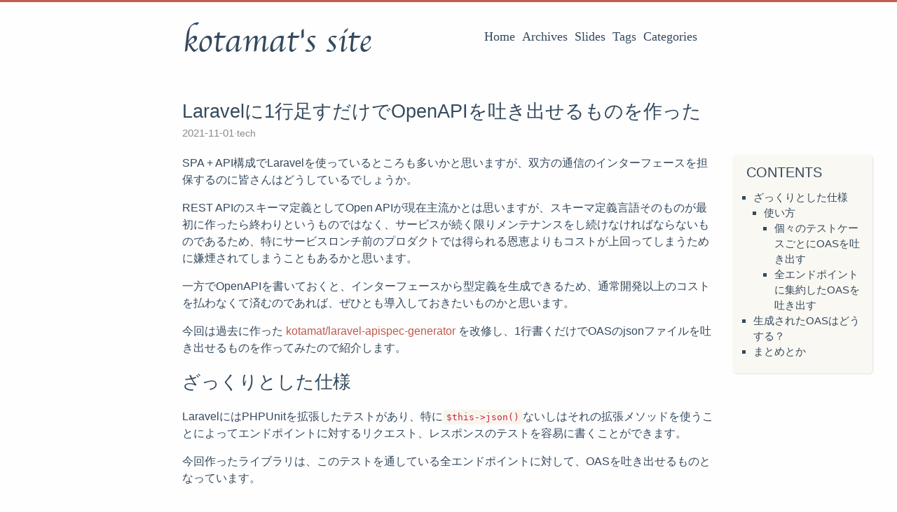

--- FILE ---
content_type: text/html; charset=utf-8
request_url: https://kotamat.com/post/laravel-apispec-generator-oas/
body_size: 4111
content:
<!DOCTYPE html><html lang="en"><head><meta charset="utf-8"><meta http-equiv="x-ua-compatible" content="IE=edge,chrome=1"><title>Laravelに1行足すだけでOpenAPIを吐き出せるものを作った - kotamat's site</title><meta name="renderer" content="webkit"><meta name="viewport" content="width=device-width,initial-scale=1,maximum-scale=1"><meta http-equiv="cache-control" content="no-transform"><meta http-equiv="cache-control" content="no-siteapp"><meta name="theme-color" content="#f8f5ec"><meta name="msapplication-navbutton-color" content="#f8f5ec"><meta name="apple-mobile-web-app-capable" content="yes"><meta name="apple-mobile-web-app-status-bar-style" content="#f8f5ec"><meta name="author" content="kotamat"><meta name="description" content="SPA + API構成でLaravelを使っているところも多いかと思いますが、双方の通信のインターフェースを担保するのに皆さんはどうしているでしょう"><meta name="keywords" content="kotamat,blog"><meta name="generator" content="Hugo 0.59.1 with theme even"><link rel="canonical" href="https://kotamat.com/post/laravel-apispec-generator-oas/"><link rel="apple-touch-icon" sizes="180x180" href="/apple-touch-icon.png"><link rel="icon" type="image/png" sizes="32x32" href="/favicon-32x32.png"><link rel="icon" type="image/png" sizes="16x16" href="/favicon-16x16.png"><link rel="manifest" href="/manifest.json"><link rel="mask-icon" href="/safari-pinned-tab.svg" color="#5bbad5"><link href="/dist/even.c2a46f00.min.css" rel="stylesheet"><link rel="stylesheet" href="https://cdn.jsdelivr.net/npm/@fancyapps/fancybox@3.1.20/dist/jquery.fancybox.min.css" integrity="sha256-7TyXnr2YU040zfSP+rEcz29ggW4j56/ujTPwjMzyqFY=" crossorigin="anonymous"><link rel="stylesheet" href="/css//global.css"><meta property="og:title" content="Laravelに1行足すだけでOpenAPIを吐き出せるものを作った"><meta property="og:description" content="SPA + API構成でLaravelを使っているところも多いかと思いますが、双方の通信のインターフェースを担保するのに皆さんはどうしているでしょう"><meta property="og:type" content="article"><meta property="og:url" content="https://kotamat.com/post/laravel-apispec-generator-oas/"><meta property="article:published_time" content="2021-11-01T01:14:41+09:00"><meta property="article:modified_time" content="2021-11-01T19:18:36+09:00"><meta itemprop="name" content="Laravelに1行足すだけでOpenAPIを吐き出せるものを作った"><meta itemprop="description" content="SPA + API構成でLaravelを使っているところも多いかと思いますが、双方の通信のインターフェースを担保するのに皆さんはどうしているでしょう"><meta itemprop="datePublished" content="2021-11-01T01:14:41+09:00"><meta itemprop="dateModified" content="2021-11-01T19:18:36+09:00"><meta itemprop="wordCount" content="1524"><meta itemprop="keywords" content="Laravel,OAS,"><meta name="twitter:card" content="summary"><meta name="twitter:title" content="Laravelに1行足すだけでOpenAPIを吐き出せるものを作った"><meta name="twitter:description" content="SPA + API構成でLaravelを使っているところも多いかと思いますが、双方の通信のインターフェースを担保するのに皆さんはどうしているでしょう"><!--[if lte IE 9]><![endif]--><!--[if lt IE 9]><![endif]--></head><body><div id="mobile-navbar" class="mobile-navbar"><div class="mobile-header-logo"><a href="/" class="logo">kotamat's site</a></div><div class="mobile-navbar-icon"><span></span><span></span><span></span></div></div><nav id="mobile-menu" class="mobile-menu slideout-menu slideout-menu-left"><ul class="mobile-menu-list"><a href="/"><li class="mobile-menu-item">Home</li></a><a href="/post/"><li class="mobile-menu-item">Archives</li></a><a href="/slide/"><li class="mobile-menu-item">Slides</li></a><a href="/tags/"><li class="mobile-menu-item">Tags</li></a><a href="/categories/"><li class="mobile-menu-item">Categories</li></a></ul></nav><div class="container slideout-panel slideout-panel-left" id="mobile-panel"><header id="header" class="header"><div class="logo-wrapper"><a href="/" class="logo">kotamat's site</a></div><nav class="site-navbar"><ul id="menu" class="menu"><li class="menu-item"><a class="menu-item-link" href="/">Home</a></li><li class="menu-item"><a class="menu-item-link" href="/post/">Archives</a></li><li class="menu-item"><a class="menu-item-link" href="/slide/">Slides</a></li><li class="menu-item"><a class="menu-item-link" href="/tags/">Tags</a></li><li class="menu-item"><a class="menu-item-link" href="/categories/">Categories</a></li></ul></nav></header><main id="main" class="main"><div class="content-wrapper"><div id="content" class="content"><article class="post"><header class="post-header"><h1 class="post-title">Laravelに1行足すだけでOpenAPIを吐き出せるものを作った</h1><div class="post-meta"><span class="post-time">2021-11-01</span><div class="post-category"><a href="/categories/tech/">tech</a></div></div></header><div class="post-toc" id="post-toc"><h2 class="post-toc-title">Contents</h2><div class="post-toc-content always-active"><nav id="TableOfContents"><ul><li><a href="#ざっくりとした仕様" class=" toc-link">ざっくりとした仕様</a><ul><li><a href="#使い方" class=" toc-link">使い方</a><ul><li><a href="#個々のテストケースごとにoasを吐き出す" class=" toc-link">個々のテストケースごとにOASを吐き出す</a></li><li><a href="#全エンドポイントに集約したoasを吐き出す" class=" toc-link">全エンドポイントに集約したOASを吐き出す</a></li></ul></li></ul></li><li><a href="#生成されたoasはどうする" class=" toc-link">生成されたOASはどうする？</a></li><li><a href="#まとめとか" class=" toc-link">まとめとか</a></li></ul></nav></div></div><div class="post-content"><p>SPA + API構成でLaravelを使っているところも多いかと思いますが、双方の通信のインターフェースを担保するのに皆さんはどうしているでしょうか。</p><p>REST APIのスキーマ定義としてOpen APIが現在主流かとは思いますが、スキーマ定義言語そのものが最初に作ったら終わりというものではなく、サービスが続く限りメンテナンスをし続けなければならないものであるため、特にサービスロンチ前のプロダクトでは得られる恩恵よりもコストが上回ってしまうために嫌煙されてしまうこともあるかと思います。</p><p>一方でOpenAPIを書いておくと、インターフェースから型定義を生成できるため、通常開発以上のコストを払わなくて済むのであれば、ぜひとも導入しておきたいものかと思います。</p><p>今回は過去に作った <a href="https://github.com/kotamat/laravel-apispec-generator">kotamat/laravel-apispec-generator</a> を改修し、1行書くだけでOASのjsonファイルを吐き出せるものを作ってみたので紹介します。</p><h1 id="ざっくりとした仕様"><a href="#ざっくりとした仕様" class="headerlink anchor"><i class="iconfont icon-link"></i></a>ざっくりとした仕様</h1><p>LaravelにはPHPUnitを拡張したテストがあり、特に<code>$this-&gt;json()</code>ないしはそれの拡張メソッドを使うことによってエンドポイントに対するリクエスト、レスポンスのテストを容易に書くことができます。</p><p>今回作ったライブラリは、このテストを通している全エンドポイントに対して、OASを吐き出せるものとなっています。</p><h2 id="使い方"><a href="#使い方" class="headerlink anchor"><i class="iconfont icon-link"></i></a>使い方</h2><h3 id="個々のテストケースごとにoasを吐き出す"><a href="#個々のテストケースごとにoasを吐き出す" class="headerlink anchor"><i class="iconfont icon-link"></i></a>個々のテストケースごとにOASを吐き出す</h3><p>当該パッケージをインストールし</p><div class="highlight"><div class="chroma language-bash"><table class="lntable"><tbody><tr><td class="lntd"><pre class="chroma"><code class="language-bash" data-lang="bash"><span class="lnt">1
</span></code></pre></td><td class="lntd"><pre class="chroma"><code class="language-bash" data-lang="bash">composer require --dev kotamat/laravel-apispec-generator</code></pre></td></tr></tbody></table></div></div><p>対象としたいクラスにて、下記のようにuseを差し込むだけです。</p><div class="highlight"><div class="chroma language-diff"><table class="lntable"><tbody><tr><td class="lntd"><pre class="chroma"><code class="language-diff" data-lang="diff"><span class="lnt">1
</span><span class="lnt">2
</span><span class="lnt">3
</span><span class="lnt">4
</span><span class="lnt">5
</span></code></pre></td><td class="lntd"><pre class="chroma"><code class="language-diff" data-lang="diff">class SomeTestCase extends TestCase
{
<span class="gi">+    use ApiSpec\ApiSpecOutput\ApiSpecOutput;
</span><span class="gi"></span>    //...
}
</code></pre></td></tr></tbody></table></div></div><p>その後、テストを実行すると <code>storage/app</code> 配下に各エンドポイントのOAS定義ファイルがjson形式で出力されます。
(例えば <a href="http://example.com/api/hoge/fuga">http://example.com/api/hoge/fuga</a> へのGETリクエストで200が帰ってくるテストであれば、<code>storage/app/api/hoge/fuga/GET.200.json</code> が書き出されます )</p><h3 id="全エンドポイントに集約したoasを吐き出す"><a href="#全エンドポイントに集約したoasを吐き出す" class="headerlink anchor"><i class="iconfont icon-link"></i></a>全エンドポイントに集約したOASを吐き出す</h3><p>吐き出されるものはあくまでそのテストで使用したエンドポイントのOASのみです。OASを使いたいケースは全エンドポイントに対してのOASがほしい事が多いと思うので、今回はartisanコマンドにて、一つのjsonファイルに集約する処理も追加しました。</p><p>集約する場合は</p><div class="highlight"><div class="chroma language-bash"><table class="lntable"><tbody><tr><td class="lntd"><pre class="chroma"><code class="language-bash" data-lang="bash"><span class="lnt">1
</span></code></pre></td><td class="lntd"><pre class="chroma"><code class="language-bash" data-lang="bash">php artisan apispec:aggregate</code></pre></td></tr></tbody></table></div></div><p>を実行すると、上記で生成したjsonファイルを読み込み <code>storage/app/all.json</code> にOASを吐き出します。</p><p>集約する際は、リクエストURI、HTTPメソッド、レスポンスのステータスコードごとにユニークなものを集計します。もし同じリクエストURI、HTTPメソッド、レスポンスのステータスコードのテストがある場合は、あとから実行されたもので上書きされます。</p><p>(今後は <code>anyOf</code> とかを使って複数のリクエストボディ、レスポンスボディで使えるようにしたいとは思っているが、codegen側で不具合があり、適切な型定義が吐き出せなかった。)</p><h1 id="生成されたoasはどうする"><a href="#生成されたoasはどうする" class="headerlink anchor"><i class="iconfont icon-link"></i></a>生成されたOASはどうする？</h1><p>jsonの中身を<a href="https://editor.swagger.io/">SwaggerEditor</a>にコピペしてみるのもいいし、下記コマンドをLaravelのルートディレクトリで実行してみてTypeScriptの型定義をだしてみるのもいいかなと思います。</p><div class="highlight"><div class="chroma language-bash"><table class="lntable"><tbody><tr><td class="lntd"><pre class="chroma"><code class="language-bash" data-lang="bash"><span class="lnt">1
</span><span class="lnt">2
</span><span class="lnt">3
</span></code></pre></td><td class="lntd"><pre class="chroma"><code class="language-bash" data-lang="bash"><span class="nv">target</span><span class="o">=</span>storage/app/all.json

docker run --rm -v <span class="s2">"</span><span class="si">${</span><span class="nv">PWD</span><span class="si">}</span><span class="s2">:/local"</span> openapitools/openapi-generator-cli generate -i /local/<span class="si">${</span><span class="nv">target</span><span class="si">}</span> -g typescript-fetch -o /local/dist</code></pre></td></tr></tbody></table></div></div><h1 id="まとめとか"><a href="#まとめとか" class="headerlink anchor"><i class="iconfont icon-link"></i></a>まとめとか</h1><p>今回はLaravelのフィーチャーテストからOASを吐き出すパッケージに関して紹介させてもらいました。
このパッケージを使えば追加メンテ工数ほぼゼロでOASの運用ができるようになるかと思います。興味あればぜひ使ってみてください。</p><p>正直8時間くらいで作ったものというのもあり、現状まだ全仕様を網羅しているわけではないため、もしかしたらエラー出ちゃうところもあるかもしれないです。修正したほうがいいところあれば気軽にPR出してもらえると嬉しいです。</p></div><div class="post-copyright"><p class="copyright-item"><span class="item-title">Author</span>
<span class="item-content">kotamat</span></p><p class="copyright-item"><span class="item-title">LastMod</span>
<span class="item-content">2021-11-01
<a href="/commit/29d77caebaf35d9b3807be1d5178582a3280d5f4" title="fix typo">(29d77ca)</a></span></p></div><footer class="post-footer"><div class="post-tags"><a href="/tags/laravel/">Laravel</a>
<a href="/tags/oas/">OAS</a></div><nav class="post-nav"><a class="prev" href="/post/laravel-apispec-generator%E3%81%AE%E4%BD%BF%E3%81%84%E6%96%B9/"><i class="iconfont icon-left"></i><span class="prev-text nav-default">Laravel APISpec Generatorの使い方</span>
<span class="prev-text nav-mobile">Prev</span></a>
<a class="next" href="/post/ec36414b696c12/"><span class="next-text nav-default">Nuxt3のuseFetchの型定義を探索してみたら結構面白かった話</span>
<span class="next-text nav-mobile">Next</span>
<i class="iconfont icon-right"></i></a></nav></footer></article></div></div></main><footer id="footer" class="footer"><div class="social-links"><a href="https://twitter.com/kotamats" class="iconfont icon-twitter" title="twitter"></a><a href="https://www.facebook.com/kotamat" class="iconfont icon-facebook" title="facebook"></a><a href="https://www.linkedin.com/in/kotamat/" class="iconfont icon-linkedin" title="linkedin"></a><a href="https://github.com/kotamat" class="iconfont icon-github" title="github"></a><a href="https://kotamat.com/index.xml" type="application/rss+xml" class="iconfont icon-rss" title="rss"></a></div><div class="copyright"><span class="power-by">Powered by <a class="hexo-link" href="https://gohugo.io">Hugo</a></span>
<span class="division">|</span>
<span class="theme-info">Theme -
<a class="theme-link" href="https://github.com/olOwOlo/hugo-theme-even">Even</a></span>
<span class="copyright-year">©
2019 -
2021
<span class="heart"><i class="iconfont icon-heart"></i></span><span class="author">kotamat</span></span></div></footer><div class="back-to-top" id="back-to-top"><i class="iconfont icon-up"></i></div></div></body></html>

--- FILE ---
content_type: text/css; charset=UTF-8
request_url: https://kotamat.com/dist/even.c2a46f00.min.css
body_size: 6769
content:
@font-face{font-family:Chancery;src:url(src/fonts/chancery/apple-chancery-webfont.eot);src:local("Apple Chancery"),url(src/fonts/chancery/apple-chancery-webfont.eot?#iefix) format("embedded-opentype"),url(src/fonts/chancery/apple-chancery-webfont.woff2) format("woff2"),url(src/fonts/chancery/apple-chancery-webfont.woff) format("woff"),url(src/fonts/chancery/apple-chancery-webfont.ttf) format("truetype"),url(src/fonts/chancery/apple-chancery-webfont.svg#apple-chancery) format("svg");font-weight:lighter;font-style:normal}

/*! normalize.css v3.0.2 | MIT License | git.io/normalize */html{font-family:sans-serif;-ms-text-size-adjust:100%;-webkit-text-size-adjust:100%}article,aside,details,figcaption,figure,footer,header,hgroup,main,menu,nav,section,summary{display:block}audio,canvas,progress,video{display:inline-block;vertical-align:baseline}audio:not([controls]){display:none;height:0}[hidden],template{display:none}a{background-color:transparent}a:active,a:hover{outline:0}abbr[title]{border-bottom:1px dotted}b,strong{font-weight:700}dfn{font-style:italic}h1{font-size:2em;margin:.67em 0}mark{background:#ff0;color:#000}small{font-size:80%}sub,sup{font-size:75%;line-height:0;position:relative;vertical-align:baseline}sup{top:-.5em}sub{bottom:-.25em}img{border:0}svg:not(:root){overflow:hidden}figure{margin:1em 40px}hr{-webkit-box-sizing:content-box;box-sizing:content-box;height:0}pre{overflow:auto}code,kbd,pre,samp{font-family:monospace,monospace;font-size:1em}button,input,optgroup,select,textarea{color:inherit;font:inherit;margin:0}button{overflow:visible}button,select{text-transform:none}button,html input[type=button],input[type=reset],input[type=submit]{-webkit-appearance:button;cursor:pointer}button[disabled],html input[disabled]{cursor:default}button::-moz-focus-inner,input::-moz-focus-inner{border:0;padding:0}input{line-height:normal}input[type=checkbox],input[type=radio]{-webkit-box-sizing:border-box;box-sizing:border-box;padding:0}input[type=number]::-webkit-inner-spin-button,input[type=number]::-webkit-outer-spin-button{height:auto}input[type=search]{-webkit-appearance:textfield;-webkit-box-sizing:content-box;box-sizing:content-box}input[type=search]::-webkit-search-cancel-button,input[type=search]::-webkit-search-decoration{-webkit-appearance:none}fieldset{border:1px solid silver;margin:0 2px;padding:.35em .625em .75em}legend{border:0;padding:0}textarea{overflow:auto}optgroup{font-weight:700}table{border-collapse:collapse;border-spacing:0}td,th{padding:0}html{font-size:16px;-webkit-box-sizing:border-box;box-sizing:border-box}body{padding:0;margin:0;font-family:Source Sans Pro,Helvetica Neue,Arial,sans-serif;font-weight:400;-webkit-font-smoothing:antialiased;-moz-osx-font-smoothing:grayscale;line-height:1.5;color:#34495e;background:#fefefe;scroll-behavior:smooth;border-top:3px solid #c05b4d}@media screen and (max-width:800px){body{border-top:0}}::-moz-selection{background:#c05b4d;color:#fff}::selection{background:#c05b4d;color:#fff}img{max-width:100%;height:auto;display:inline-block;vertical-align:middle}a{color:#34495e;text-decoration:none}h1{font-size:26px}h1,h2{font-family:Athelas,STHeiti,Microsoft Yahei,serif}h2{font-size:24px}h3{font-size:20px}h3,h4{font-family:Athelas,STHeiti,Microsoft Yahei,serif}h4{font-size:16px}h5,h6{font-size:14px;font-family:Athelas,STHeiti,Microsoft Yahei,serif}.container{margin:0 auto;width:800px}@media screen and (max-width:800px){.container{width:100%;-webkit-box-shadow:-1px -5px 5px #cacaca;box-shadow:-1px -5px 5px #cacaca}}.content-wrapper{padding:0 20px}.video-container{position:relative;padding-bottom:56.25%;padding-top:25px;height:0}.video-container iframe{position:absolute;top:0;left:0;width:100%;height:100%}@font-face{font-family:iconfont;src:url(src/fonts/iconfont/iconfont.eot?hash=02d35c6);src:url(src/fonts/iconfont/iconfont.eot?hash=02d35c6#iefix) format("embedded-opentype"),url(src/fonts/iconfont/iconfont.woff?hash=07e77b7) format("woff"),url(src/fonts/iconfont/iconfont.ttf?hash=eff61c2) format("truetype"),url(src/fonts/iconfont/iconfont.svg?hash=fca7b43#iconfont) format("svg")}.iconfont,.post .post-content .admonition .admonition-title:before,.post .post-content details.admonition summary:after{font-family:iconfont!important;speak:none;font-style:normal;font-weight:400;font-variant:normal;text-transform:none;line-height:1;-webkit-text-stroke-width:.2px;cursor:pointer;letter-spacing:0;-webkit-font-feature-settings:"liga";font-feature-settings:"liga";-webkit-font-variant-ligatures:discretionary-ligatures;font-variant-ligatures:discretionary-ligatures;-webkit-font-smoothing:antialiased;-moz-osx-font-smoothing:grayscale}.icon-bilibili:before{content:"\E900";font-size:.9em;position:relative;top:-4px}.icon-instagram:before{font-size:.95em;content:"\E611";position:relative;top:1px}.icon-douban:before{content:"\E610";position:relative;top:2px}.icon-tumblr:before{content:"\E69F";font-size:.85em;position:relative;top:-2px}.icon-linkedin:before{content:"\E60D";position:relative;top:-2px}.icon-twitter:before{content:"\E600"}.icon-weibo:before{content:"\E602";position:relative;top:2px}.icon-stack-overflow:before{content:"\E902";font-size:.85em;position:relative;top:-4px}.icon-email:before{content:"\E605";position:relative;top:-2px}.icon-facebook:before{content:"\E601";font-size:.95em;position:relative;top:-2px}.icon-gitlab:before{content:"\E901";font-size:.9em;position:relative;top:-4px}.icon-github:before{content:"\E606";position:relative;top:-1px}.icon-rss:before{content:"\E604"}.icon-google:before{content:"\E609";position:relative;top:2px}.icon-zhihu:before{content:"\E607";font-size:.9em}.icon-pocket:before{content:"\E856";position:relative;top:2px}.icon-heart:before{content:"\E608"}.icon-right:before{content:"\E60A"}.icon-left:before{content:"\E60B"}.icon-up:before{content:"\E60C"}.icon-close:before{content:"\E60F"}.icon-link:before{content:"\E909"}.header{padding:20px}.header:after,.header:before{content:" ";display:table}.header:after{clear:both}.header .logo-wrapper{float:left}.header .logo-wrapper .logo{font-size:48px;font-family:Chancery,cursive,LiSu,sans-serif}@media screen and (max-width:800px){.header .logo-wrapper{display:none}}.header .site-navbar{float:right}.header .site-navbar .menu{display:inline-block;position:relative;padding-left:0;padding-right:25px;font-family:Athelas,STHeiti,Microsoft Yahei,serif}.header .site-navbar .menu .menu-item{display:inline-block;vertical-align:middle;-webkit-transform:translateZ(0);transform:translateZ(0);-webkit-backface-visibility:hidden;backface-visibility:hidden;-webkit-box-shadow:0 0 1px transparent;box-shadow:0 0 1px transparent;position:relative;overflow:hidden}.header .site-navbar .menu .menu-item+.menu-item{margin-left:10px}.header .site-navbar .menu .menu-item:before{content:"";position:absolute;z-index:-1;height:2px;bottom:0;left:51%;right:51%;background:#c05b4d;-webkit-transition-duration:.2s;transition-duration:.2s;-webkit-transition-property:right,left;transition-property:right,left;-webkit-transition-timing-function:ease-out;transition-timing-function:ease-out}.header .site-navbar .menu .menu-item.active:before,.header .site-navbar .menu .menu-item:active:before,.header .site-navbar .menu .menu-item:focus:before,.header .site-navbar .menu .menu-item:hover:before{right:0;left:0}.header .site-navbar .menu .menu-item-link{font-size:18px}@media screen and (max-width:800px){.header .site-navbar{display:none}}@media screen and (max-width:800px){.header{padding:50px 0 0;text-align:center}}.posts{margin-bottom:20px;border-bottom:1px solid #e6e6e6}.post{padding:1.5em 0}.post+.post{border-top:1px solid #e6e6e6}.post .post-header{margin-bottom:20px}.post .post-header .post-title{margin:0;font-size:27px;font-weight:400;font-family:Athelas,STHeiti,Microsoft Yahei,serif}.post .post-header .post-link{display:inline-block;vertical-align:middle;-webkit-transform:translateZ(0);transform:translateZ(0);-webkit-backface-visibility:hidden;backface-visibility:hidden;-webkit-box-shadow:0 0 1px transparent;box-shadow:0 0 1px transparent;position:relative;overflow:hidden}.post .post-header .post-link:before{content:"";position:absolute;z-index:-1;height:2px;bottom:0;left:51%;right:51%;background:#c05b4d;-webkit-transition-duration:.2s;transition-duration:.2s;-webkit-transition-property:right,left;transition-property:right,left;-webkit-transition-timing-function:ease-out;transition-timing-function:ease-out}.post .post-header .post-link.active:before,.post .post-header .post-link:active:before,.post .post-header .post-link:focus:before,.post .post-header .post-link:hover:before{right:0;left:0}.post .post-header .post-meta{font-size:14px;color:#8a8a8a}.post .post-header .post-meta .post-time{font-size:15px}.post .post-header .post-meta .post-category{display:inline}.post .post-header .post-meta .post-category a{color:inherit}.post .post-header .post-meta .post-category a:before{content:"\B7"}.post .post-header .post-meta .post-category a:hover{color:#c05b4d}.post .post-header .post-meta .more-meta:before{content:"\B7"}.post .post-toc{position:absolute;width:200px;margin-left:785px;padding:10px;font-family:Athelas,STHeiti,Microsoft Yahei,serif;border-radius:5px;background:rgba(248,245,236,.6);-webkit-box-shadow:1px 1px 2px rgba(0,0,0,.125);box-shadow:1px 1px 2px rgba(0,0,0,.125);word-wrap:break-word;-webkit-box-sizing:border-box;box-sizing:border-box}.post .post-toc .post-toc-title{margin:0 10px;font-size:20px;font-weight:400;text-transform:uppercase}.post .post-toc .post-toc-content{font-size:15px}.post .post-toc .post-toc-content.always-active ul{display:block}.post .post-toc .post-toc-content>nav>ul{margin:10px 0}.post .post-toc .post-toc-content ul{padding-left:20px;list-style:square}.post .post-toc .post-toc-content ul ul{padding-left:15px;display:none}.post .post-toc .post-toc-content ul .has-active>ul{display:block}.post .post-toc .post-toc-content .toc-link.active{color:#c05b4d}@media screen and (max-width:1185px){.post .post-toc{display:none}}.post .post-content{word-wrap:break-word}.post .post-content h1{font-weight:400;font-family:Athelas,STHeiti,Microsoft Yahei,serif}.post .post-content h1 .anchor{float:left;line-height:1;margin-left:-20px;padding-right:4px}.post .post-content h1 .anchor:hover{border-bottom:initial}.post .post-content h1 .anchor .icon-link{visibility:hidden;font-size:16px}.post .post-content h1 .anchor .icon-link:before{vertical-align:middle}.post .post-content h1:hover .icon-link{visibility:visible}.post .post-content h2{font-weight:400;font-family:Athelas,STHeiti,Microsoft Yahei,serif}.post .post-content h2 .anchor{float:left;line-height:1;margin-left:-20px;padding-right:4px}.post .post-content h2 .anchor:hover{border-bottom:initial}.post .post-content h2 .anchor .icon-link{visibility:hidden;font-size:16px}.post .post-content h2 .anchor .icon-link:before{vertical-align:middle}.post .post-content h2:hover .icon-link{visibility:visible}.post .post-content h3{font-weight:400;font-family:Athelas,STHeiti,Microsoft Yahei,serif}.post .post-content h3 .anchor{float:left;line-height:1;margin-left:-20px;padding-right:4px}.post .post-content h3 .anchor:hover{border-bottom:initial}.post .post-content h3 .anchor .icon-link{visibility:hidden;font-size:16px}.post .post-content h3 .anchor .icon-link:before{vertical-align:middle}.post .post-content h3:hover .icon-link{visibility:visible}.post .post-content h4{font-weight:400;font-family:Athelas,STHeiti,Microsoft Yahei,serif}.post .post-content h4 .anchor{float:left;line-height:1;margin-left:-20px;padding-right:4px}.post .post-content h4 .anchor:hover{border-bottom:initial}.post .post-content h4 .anchor .icon-link{visibility:hidden;font-size:16px}.post .post-content h4 .anchor .icon-link:before{vertical-align:middle}.post .post-content h4:hover .icon-link{visibility:visible}.post .post-content h5{font-weight:400;font-family:Athelas,STHeiti,Microsoft Yahei,serif}.post .post-content h5 .anchor{float:left;line-height:1;margin-left:-20px;padding-right:4px}.post .post-content h5 .anchor:hover{border-bottom:initial}.post .post-content h5 .anchor .icon-link{visibility:hidden;font-size:16px}.post .post-content h5 .anchor .icon-link:before{vertical-align:middle}.post .post-content h5:hover .icon-link{visibility:visible}.post .post-content h6{font-weight:400;font-family:Athelas,STHeiti,Microsoft Yahei,serif}.post .post-content h6 .anchor{float:left;line-height:1;margin-left:-20px;padding-right:4px}.post .post-content h6 .anchor:hover{border-bottom:initial}.post .post-content h6 .anchor .icon-link{visibility:hidden;font-size:16px}.post .post-content h6 .anchor .icon-link:before{vertical-align:middle}.post .post-content h6:hover .icon-link{visibility:visible}.post .post-content a{color:#c05b4d;word-break:break-all}.post .post-content a:hover{border-bottom:1px solid #c05b4d}.post .post-content a.fancybox{border:0}.post .post-content blockquote{margin:2em 0;padding:10px 20px;position:relative;color:rgba(52,73,94,.8);background-color:rgba(192,91,77,.05);border-left:3px solid rgba(192,91,77,.3);-webkit-box-shadow:1px 1px 2px rgba(0,0,0,.125);box-shadow:1px 1px 2px rgba(0,0,0,.125)}.post .post-content blockquote p{margin:0}.post .post-content img{display:inline-block;max-width:100%}.post .post-content .table-wrapper{overflow-x:auto}.post .post-content .table-wrapper>table{max-width:100%;margin:10px 0;border-spacing:0;-webkit-box-shadow:2px 2px 3px rgba(0,0,0,.125);box-shadow:2px 2px 3px rgba(0,0,0,.125)}.post .post-content .table-wrapper>table thead{background:#f8f5ec}.post .post-content .table-wrapper>table td,.post .post-content .table-wrapper>table th{padding:5px 15px;border:1px double #f4efe1}.post .post-content .table-wrapper>table tr:hover{background-color:#f8f5ec}.post .post-content code,.post .post-content pre{padding:7px;font-size:13px;font-family:Consolas,Monaco,Menlo,monospace;background:#f8f5ec}.post .post-content code{padding:3px 5px;border-radius:4px;color:#c7254e}.post .post-content figure.highlight{margin:1em 0;border-radius:5px;overflow-x:auto;-webkit-box-shadow:1px 1px 2px rgba(0,0,0,.125);box-shadow:1px 1px 2px rgba(0,0,0,.125);position:relative}.post .post-content figure.highlight table{position:relative}.post .post-content figure.highlight table:after{position:absolute;top:0;right:0;left:0;padding:2px 7px;font-size:13px;font-weight:700;color:#b1b1b1;background:#f4efe1;content:"Code"}.post .post-content figure.highlight.language-bash>table:after{content:"Bash"}.post .post-content figure.highlight.language-c>table:after{content:"C"}.post .post-content figure.highlight.language-cs>table:after{content:"C#"}.post .post-content figure.highlight.language-cpp>table:after{content:"C++"}.post .post-content figure.highlight.language-css>table:after{content:"CSS"}.post .post-content figure.highlight.language-coffeescript>table:after{content:"CoffeeScript"}.post .post-content figure.highlight.language-html>table:after{content:"HTML"}.post .post-content figure.highlight.language-xml>table:after{content:"XML"}.post .post-content figure.highlight.language-http>table:after{content:"HTTP"}.post .post-content figure.highlight.language-json>table:after{content:"JSON"}.post .post-content figure.highlight.language-java>table:after{content:"Java"}.post .post-content figure.highlight.language-javascript>table:after,.post .post-content figure.highlight.language-js>table:after{content:"JavaScript"}.post .post-content figure.highlight.language-makefile>table:after{content:"Makefile"}.post .post-content figure.highlight.language-markdown>table:after{content:"Markdown"}.post .post-content figure.highlight.language-objectivec>table:after{content:"Objective-C"}.post .post-content figure.highlight.language-php>table:after{content:"PHP"}.post .post-content figure.highlight.language-perl>table:after{content:"Perl"}.post .post-content figure.highlight.language-python>table:after{content:"Python"}.post .post-content figure.highlight.language-ruby>table:after{content:"Ruby"}.post .post-content figure.highlight.language-sql>table:after{content:"SQL"}.post .post-content figure.highlight.language-shell>table:after{content:"Shell"}.post .post-content figure.highlight.language-erlang>table:after{content:"Erlang"}.post .post-content figure.highlight.language-go>table:after{content:"Go"}.post .post-content figure.highlight.language-go-html-template>table:after{content:"Go HTML Template"}.post .post-content figure.highlight.language-groovy>table:after{content:"Groovy"}.post .post-content figure.highlight.language-haskell>table:after{content:"Haskell"}.post .post-content figure.highlight.language-kotlin>table:after{content:"Kotlin"}.post .post-content figure.highlight.language-clojure>table:after{content:"Clojure"}.post .post-content figure.highlight.language-less>table:after{content:"Less"}.post .post-content figure.highlight.language-lisp>table:after{content:"Lisp"}.post .post-content figure.highlight.language-lua>table:after{content:"Lua"}.post .post-content figure.highlight.language-matlab>table:after{content:"Matlab"}.post .post-content figure.highlight.language-rust>table:after{content:"Rust"}.post .post-content figure.highlight.language-scss>table:after{content:"Scss"}.post .post-content figure.highlight.language-scala>table:after{content:"Scala"}.post .post-content figure.highlight.language-swift>table:after{content:"Swift"}.post .post-content figure.highlight.language-typescript>table:after{content:"TypeScript"}.post .post-content figure.highlight.language-yaml>table:after,.post .post-content figure.highlight.language-yml>table:after{content:"YAML"}.post .post-content figure.highlight.language-toml>table:after{content:"TOML"}.post .post-content figure.highlight .code pre{margin:0;padding:30px 10px 10px}.post .post-content figure.highlight .gutter{width:10px;color:#cacaca}.post .post-content figure.highlight .gutter pre{margin:0;padding:30px 7px 10px}.post .post-content figure.highlight .line{height:20px}.post .post-content figure.highlight table,.post .post-content figure.highlight td,.post .post-content figure.highlight tr{margin:0;padding:0;width:100%;border-collapse:collapse}.post .post-content figure.highlight .code .hljs-comment,.post .post-content figure.highlight .code .hljs-quote{color:#93a1a1}.post .post-content figure.highlight .code .hljs-addition,.post .post-content figure.highlight .code .hljs-keyword,.post .post-content figure.highlight .code .hljs-selector-tag{color:#859900}.post .post-content figure.highlight .code .hljs-doctag,.post .post-content figure.highlight .code .hljs-literal,.post .post-content figure.highlight .code .hljs-meta .hljs-meta-string,.post .post-content figure.highlight .code .hljs-number,.post .post-content figure.highlight .code .hljs-regexp,.post .post-content figure.highlight .code .hljs-string{color:#2aa198}.post .post-content figure.highlight .code .hljs-name,.post .post-content figure.highlight .code .hljs-section,.post .post-content figure.highlight .code .hljs-selector-class,.post .post-content figure.highlight .code .hljs-selector-id,.post .post-content figure.highlight .code .hljs-title{color:#268bd2}.post .post-content figure.highlight .code .hljs-attr,.post .post-content figure.highlight .code .hljs-attribute,.post .post-content figure.highlight .code .hljs-class .hljs-title,.post .post-content figure.highlight .code .hljs-template-variable,.post .post-content figure.highlight .code .hljs-type,.post .post-content figure.highlight .code .hljs-variable{color:#b58900}.post .post-content figure.highlight .code .hljs-bullet,.post .post-content figure.highlight .code .hljs-link,.post .post-content figure.highlight .code .hljs-meta,.post .post-content figure.highlight .code .hljs-meta .hljs-keyword,.post .post-content figure.highlight .code .hljs-selector-attr,.post .post-content figure.highlight .code .hljs-selector-pseudo,.post .post-content figure.highlight .code .hljs-subst,.post .post-content figure.highlight .code .hljs-symbol{color:#cb4b16}.post .post-content figure.highlight .code .hljs-built_in,.post .post-content figure.highlight .code .hljs-deletion{color:#dc322f}.post .post-content figure.highlight .code .hljs-formula{background:#eee8d5}.post .post-content figure.highlight .code .hljs-emphasis{font-style:italic}.post .post-content figure.highlight .code .hljs-strong{font-weight:700}.post .post-content .highlight>.chroma{margin:1em 0;border-radius:5px;overflow-x:auto;-webkit-box-shadow:1px 1px 2px rgba(0,0,0,.125);box-shadow:1px 1px 2px rgba(0,0,0,.125);position:relative;background:#f8f5ec}.post .post-content .highlight>.chroma code{padding:0}.post .post-content .highlight>.chroma table{position:relative}.post .post-content .highlight>.chroma table:after{position:absolute;top:0;right:0;left:0;padding:2px 7px;font-size:13px;font-weight:700;color:#b1b1b1;background:#f4efe1;content:"Code"}.post .post-content .highlight>.chroma.language-bash>table:after{content:"Bash"}.post .post-content .highlight>.chroma.language-c>table:after{content:"C"}.post .post-content .highlight>.chroma.language-cs>table:after{content:"C#"}.post .post-content .highlight>.chroma.language-cpp>table:after{content:"C++"}.post .post-content .highlight>.chroma.language-css>table:after{content:"CSS"}.post .post-content .highlight>.chroma.language-coffeescript>table:after{content:"CoffeeScript"}.post .post-content .highlight>.chroma.language-html>table:after{content:"HTML"}.post .post-content .highlight>.chroma.language-xml>table:after{content:"XML"}.post .post-content .highlight>.chroma.language-http>table:after{content:"HTTP"}.post .post-content .highlight>.chroma.language-json>table:after{content:"JSON"}.post .post-content .highlight>.chroma.language-java>table:after{content:"Java"}.post .post-content .highlight>.chroma.language-javascript>table:after,.post .post-content .highlight>.chroma.language-js>table:after{content:"JavaScript"}.post .post-content .highlight>.chroma.language-makefile>table:after{content:"Makefile"}.post .post-content .highlight>.chroma.language-markdown>table:after{content:"Markdown"}.post .post-content .highlight>.chroma.language-objectivec>table:after{content:"Objective-C"}.post .post-content .highlight>.chroma.language-php>table:after{content:"PHP"}.post .post-content .highlight>.chroma.language-perl>table:after{content:"Perl"}.post .post-content .highlight>.chroma.language-python>table:after{content:"Python"}.post .post-content .highlight>.chroma.language-ruby>table:after{content:"Ruby"}.post .post-content .highlight>.chroma.language-sql>table:after{content:"SQL"}.post .post-content .highlight>.chroma.language-shell>table:after{content:"Shell"}.post .post-content .highlight>.chroma.language-erlang>table:after{content:"Erlang"}.post .post-content .highlight>.chroma.language-go>table:after{content:"Go"}.post .post-content .highlight>.chroma.language-go-html-template>table:after{content:"Go HTML Template"}.post .post-content .highlight>.chroma.language-groovy>table:after{content:"Groovy"}.post .post-content .highlight>.chroma.language-haskell>table:after{content:"Haskell"}.post .post-content .highlight>.chroma.language-kotlin>table:after{content:"Kotlin"}.post .post-content .highlight>.chroma.language-clojure>table:after{content:"Clojure"}.post .post-content .highlight>.chroma.language-less>table:after{content:"Less"}.post .post-content .highlight>.chroma.language-lisp>table:after{content:"Lisp"}.post .post-content .highlight>.chroma.language-lua>table:after{content:"Lua"}.post .post-content .highlight>.chroma.language-matlab>table:after{content:"Matlab"}.post .post-content .highlight>.chroma.language-rust>table:after{content:"Rust"}.post .post-content .highlight>.chroma.language-scss>table:after{content:"Scss"}.post .post-content .highlight>.chroma.language-scala>table:after{content:"Scala"}.post .post-content .highlight>.chroma.language-swift>table:after{content:"Swift"}.post .post-content .highlight>.chroma.language-typescript>table:after{content:"TypeScript"}.post .post-content .highlight>.chroma.language-yaml>table:after,.post .post-content .highlight>.chroma.language-yml>table:after{content:"YAML"}.post .post-content .highlight>.chroma.language-toml>table:after{content:"TOML"}.post .post-content .highlight>.chroma .lntd{line-height:20px}.post .post-content .highlight>.chroma .lntd:first-child{width:10px}.post .post-content .highlight>.chroma .lntd:first-child pre{margin:0;padding:30px 7px 10px}.post .post-content .highlight>.chroma .lntd:last-child{vertical-align:top}.post .post-content .highlight>.chroma .lntd:last-child pre{margin:0;padding:30px 10px 10px}.post .post-content .highlight>.chroma table,.post .post-content .highlight>.chroma td,.post .post-content .highlight>.chroma tr{margin:0;padding:0;width:100%;border-collapse:collapse}.post .post-content .highlight>.chroma .lnt{color:#cacaca}.post .post-content .highlight>.chroma .hl{display:block;width:100%;background-color:#ffc}.post .post-content .highlight>.chroma .k{color:#859900}.post .post-content .highlight>.chroma .kc{color:#859900;font-weight:700}.post .post-content .highlight>.chroma .kd{color:#859900}.post .post-content .highlight>.chroma .kn{color:#dc322f;font-weight:700}.post .post-content .highlight>.chroma .kp,.post .post-content .highlight>.chroma .kr{color:#859900}.post .post-content .highlight>.chroma .kt{color:#859900;font-weight:700}.post .post-content .highlight>.chroma .n,.post .post-content .highlight>.chroma .na{color:#268bd2}.post .post-content .highlight>.chroma .nb{color:#cb4b16}.post .post-content .highlight>.chroma .bp{color:#268bd2}.post .post-content .highlight>.chroma .nc{color:#cb4b16}.post .post-content .highlight>.chroma .fm,.post .post-content .highlight>.chroma .nd,.post .post-content .highlight>.chroma .ne,.post .post-content .highlight>.chroma .nf,.post .post-content .highlight>.chroma .ni,.post .post-content .highlight>.chroma .nl,.post .post-content .highlight>.chroma .nn,.post .post-content .highlight>.chroma .no,.post .post-content .highlight>.chroma .nx,.post .post-content .highlight>.chroma .py{color:#268bd2}.post .post-content .highlight>.chroma .nt{color:#268bd2;font-weight:700}.post .post-content .highlight>.chroma .nv,.post .post-content .highlight>.chroma .vc,.post .post-content .highlight>.chroma .vg,.post .post-content .highlight>.chroma .vi,.post .post-content .highlight>.chroma .vm{color:#268bd2}.post .post-content .highlight>.chroma .dl,.post .post-content .highlight>.chroma .l,.post .post-content .highlight>.chroma .ld,.post .post-content .highlight>.chroma .s,.post .post-content .highlight>.chroma .s1,.post .post-content .highlight>.chroma .s2,.post .post-content .highlight>.chroma .sa,.post .post-content .highlight>.chroma .sb,.post .post-content .highlight>.chroma .sc,.post .post-content .highlight>.chroma .sd,.post .post-content .highlight>.chroma .se,.post .post-content .highlight>.chroma .sh,.post .post-content .highlight>.chroma .si,.post .post-content .highlight>.chroma .sr,.post .post-content .highlight>.chroma .ss,.post .post-content .highlight>.chroma .sx{color:#2aa198}.post .post-content .highlight>.chroma .il,.post .post-content .highlight>.chroma .m,.post .post-content .highlight>.chroma .mb,.post .post-content .highlight>.chroma .mf,.post .post-content .highlight>.chroma .mh,.post .post-content .highlight>.chroma .mi,.post .post-content .highlight>.chroma .mo{color:#2aa198;font-weight:700}.post .post-content .highlight>.chroma .ow{color:#859900}.post .post-content .highlight>.chroma .c,.post .post-content .highlight>.chroma .c1,.post .post-content .highlight>.chroma .ch,.post .post-content .highlight>.chroma .cm,.post .post-content .highlight>.chroma .cp,.post .post-content .highlight>.chroma .cpf,.post .post-content .highlight>.chroma .cs{color:#93a1a1;font-style:italic}.post .post-content .highlight>.chroma .g,.post .post-content .highlight>.chroma .gd,.post .post-content .highlight>.chroma .ge,.post .post-content .highlight>.chroma .gh,.post .post-content .highlight>.chroma .gi,.post .post-content .highlight>.chroma .go,.post .post-content .highlight>.chroma .gp,.post .post-content .highlight>.chroma .gr,.post .post-content .highlight>.chroma .gs,.post .post-content .highlight>.chroma .gt,.post .post-content .highlight>.chroma .gu{color:#d33682}.post .post-content .admonition{-webkit-box-shadow:0 2px 2px 0 rgba(0,0,0,.14),0 1px 5px 0 rgba(0,0,0,.12),0 3px 1px -2px rgba(0,0,0,.2);box-shadow:0 2px 2px 0 rgba(0,0,0,.14),0 1px 5px 0 rgba(0,0,0,.12),0 3px 1px -2px rgba(0,0,0,.2);position:relative;margin:.9765em 0;padding:0 .75rem;border-left:.25rem solid #448aff;border-radius:.125rem;overflow:auto}.post .post-content .admonition .admonition-title{margin:0 -.75rem;padding:.5rem .75rem .5rem 2.5rem;border-bottom:.1rem solid rgba(68,138,255,.1);background-color:rgba(68,138,255,.1);font-weight:700}.post .post-content .admonition .admonition-title:before{cursor:auto;position:absolute;left:.75rem;top:.75rem}.post .post-content .admonition.note{border-left-color:#448aff}.post .post-content .admonition.note .admonition-title:before{color:#448aff;content:"\E903"}.post .post-content .admonition.abstract{border-left-color:#00b0ff}.post .post-content .admonition.abstract .admonition-title{background-color:rgba(0,176,255,.1)}.post .post-content .admonition.abstract .admonition-title:before{color:#00b0ff;content:"\E9BB"}.post .post-content .admonition.info{border-left-color:#00b8d4}.post .post-content .admonition.info .admonition-title{background-color:rgba(0,184,212,.1)}.post .post-content .admonition.info .admonition-title:before{color:#00b8d4;content:"\EA0C"}.post .post-content .admonition.tip{border-left-color:#00bfa5}.post .post-content .admonition.tip .admonition-title{background-color:rgba(0,191,165,.1)}.post .post-content .admonition.tip .admonition-title:before{color:#00bfa5;content:"\E906"}.post .post-content .admonition.success{border-left-color:#00c853}.post .post-content .admonition.success .admonition-title{background-color:rgba(0,200,83,.1)}.post .post-content .admonition.success .admonition-title:before{color:#00c853;content:"\EA10"}.post .post-content .admonition.question{border-left-color:#64dd17}.post .post-content .admonition.question .admonition-title{background-color:rgba(100,221,23,.1)}.post .post-content .admonition.question .admonition-title:before{color:#64dd17;content:"\EA09"}.post .post-content .admonition.warning{border-left-color:#ff9100}.post .post-content .admonition.warning .admonition-title{background-color:rgba(255,145,0,.1)}.post .post-content .admonition.warning .admonition-title:before{color:#ff9100;content:"\EA07"}.post .post-content .admonition.failure{border-left-color:#ff5252}.post .post-content .admonition.failure .admonition-title{background-color:rgba(255,82,82,.1)}.post .post-content .admonition.failure .admonition-title:before{color:#ff5252;content:"\EA0F"}.post .post-content .admonition.danger{border-left-color:#ff1744}.post .post-content .admonition.danger .admonition-title{background-color:rgba(255,23,68,.1)}.post .post-content .admonition.danger .admonition-title:before{color:#ff1744;content:"\E905"}.post .post-content .admonition.bug{border-left-color:#f50057}.post .post-content .admonition.bug .admonition-title{background-color:rgba(245,0,87,.1)}.post .post-content .admonition.bug .admonition-title:before{color:#f50057;content:"\E907"}.post .post-content .admonition.example{border-left-color:#651fff}.post .post-content .admonition.example .admonition-title{background-color:rgba(101,31,255,.1)}.post .post-content .admonition.example .admonition-title:before{color:#651fff;content:"\E9B9"}.post .post-content .admonition.quote{border-left-color:#9e9e9e}.post .post-content .admonition.quote .admonition-title{background-color:hsla(0,0%,62%,.1)}.post .post-content .admonition.quote .admonition-title:before{color:#9e9e9e;content:"\E904"}.post .post-content .admonition:last-child{margin-bottom:.75rem}.post .post-content details.admonition summary{display:block;outline:none;cursor:pointer}.post .post-content details.admonition summary::-webkit-details-marker{display:none}.post .post-content details.admonition summary:after{position:absolute;top:.75rem;right:.75rem;color:rgba(0,0,0,.26);content:"\E908"}.post .post-content details.admonition[open]>summary:after{-webkit-transform:rotate(180deg);-ms-transform:rotate(180deg);transform:rotate(180deg)}.post .post-content .post-summary{margin-bottom:1em}.post .post-content .read-more .read-more-link{color:#c05b4d;font-size:1.1em;font-family:Athelas,STHeiti,Microsoft Yahei,serif}.post .post-content .read-more .read-more-link:hover{border-bottom:1px solid #c05b4d}.post .post-content kbd{display:inline-block;padding:.25em;background-color:#fafafa;border:1px solid #dbdbdb;border-bottom-color:#b5b5b5;border-radius:3px;-webkit-box-shadow:inset 0 -1px 0 #b5b5b5;box-shadow:inset 0 -1px 0 #b5b5b5;font-size:.8em;line-height:1.25;font-family:SFMono-Regular,Liberation Mono,Roboto Mono,Menlo,Monaco,Consolas,Courier New,Courier,monospace;color:#4a4a4a}.post .post-content dl dt:after{content:":"}.post .post-content figure.center{text-align:center}.post .post-content figure.right{text-align:right}.post .post-content figure.left{text-align:left}.post .post-content figure figcaption h4{color:#b5b5b5;font-size:.9rem}.post .post-content hr{margin:1rem 0;position:relative;border-top:2px dashed #c05b4d;border-bottom:none}.post .post-content .footnote-ref>a{font-weight:700;margin-left:3px}.post .post-content .footnote-ref>a:before{content:"["}.post .post-content .footnote-ref>a:after{content:"]"}.post .post-content .task-list{list-style:none;padding-left:1.5rem}.post .post-content .align-center{text-align:center}.post .post-content .align-right{text-align:right}.post .post-content .align-left{text-align:left}.post .post-content .MJXc-display{overflow-x:auto;overflow-y:hidden}.post .post-copyright{margin-top:20px;padding-top:10px;border-top:1px dashed #e6e6e6}.post .post-copyright .copyright-item{margin:5px 0}.post .post-copyright .copyright-item a{color:#c05b4d;word-wrap:break-word}.post .post-copyright .copyright-item a:hover{border-bottom:1px solid #c05b4d}.post .post-copyright .copyright-item .item-title{display:inline-block;min-width:5rem;margin-right:.5rem;text-align:right}.post .post-copyright .copyright-item .item-title:after{content:" :"}.post .post-reward{margin-top:20px;padding-top:10px;text-align:center;border-top:1px dashed #e6e6e6}.post .post-reward .reward-button{margin:15px 0;padding:3px 7px;display:inline-block;color:#c05b4d;border:1px solid #c05b4d;border-radius:5px;cursor:pointer}.post .post-reward .reward-button:hover{color:#fefefe;background-color:#c05b4d;-webkit-transition:.5s;transition:.5s}.post .post-reward #reward:checked~.qr-code{display:block}.post .post-reward #reward:checked~.reward-button,.post .post-reward .qr-code{display:none}.post .post-reward .qr-code .qr-code-image{display:inline-block;min-width:200px;width:40%;margin-top:15px}.post .post-reward .qr-code .qr-code-image span{display:inline-block;width:100%;margin:8px 0}.post .post-reward .qr-code .image{width:200px;height:200px}.post .post-footer{margin-top:20px;border-top:1px solid #e6e6e6;font-family:Athelas,STHeiti,Microsoft Yahei,serif}.post .post-footer .post-tags{padding:15px 0}.post .post-footer .post-tags a{margin-right:5px;color:#c05b4d;word-break:break-all}.post .post-footer .post-tags a:before{content:"#"}.post .post-footer .post-nav{margin:1em 0}.post .post-footer .post-nav:after,.post .post-footer .post-nav:before{content:" ";display:table}.post .post-footer .post-nav:after{clear:both}.post .post-footer .post-nav .next,.post .post-footer .post-nav .prev{font-weight:600;font-size:18px;font-family:Athelas,STHeiti,Microsoft Yahei,serif;-webkit-transition-property:-webkit-transform;transition-property:-webkit-transform;transition-property:transform;transition-property:transform,-webkit-transform;-webkit-transition-timing-function:ease-out;transition-timing-function:ease-out;-webkit-transition-duration:.3s;transition-duration:.3s}.post .post-footer .post-nav .prev{float:left}.post .post-footer .post-nav .prev:hover{color:#c05b4d;-webkit-transform:translateX(-4px);-ms-transform:translateX(-4px);transform:translateX(-4px)}.post .post-footer .post-nav .next{float:right}.post .post-footer .post-nav .next:hover{color:#c05b4d;-webkit-transform:translateX(4px);-ms-transform:translateX(4px);transform:translateX(4px)}.post .post-footer .post-nav .nav-mobile{display:none}@media screen and (max-width:800px){.post .post-footer .post-nav .nav-default{display:none}.post .post-footer .post-nav .nav-mobile{display:inline}}.post .post-outdated .hint{background-color:#eff5ff;border-color:#42acf3}.post .post-outdated .hint,.post .post-outdated .warn{position:relative;margin-top:20px;margin-bottom:20px;padding:5px 10px;border-left:4px solid}.post .post-outdated .warn{background-color:#ffffc0;border-color:#f9cf63}.pagination{margin:2em 0}.pagination:after,.pagination:before{content:" ";display:table}.pagination:after{clear:both}.pagination .next,.pagination .prev{font-weight:600;font-size:20px;font-family:Athelas,STHeiti,Microsoft Yahei,serif;-webkit-transition-property:-webkit-transform;transition-property:-webkit-transform;transition-property:transform;transition-property:transform,-webkit-transform;-webkit-transition-timing-function:ease-out;transition-timing-function:ease-out;-webkit-transition-duration:.3s;transition-duration:.3s}.pagination .prev{float:left}.pagination .prev:hover{color:#c05b4d;-webkit-transform:translateX(-4px);-ms-transform:translateX(-4px);transform:translateX(-4px)}.pagination .next{float:right}.pagination .next:hover{color:#c05b4d;-webkit-transform:translateX(4px);-ms-transform:translateX(4px);transform:translateX(4px)}.footer{margin-top:2em}.footer .social-links{text-align:center}.footer .social-links .iconfont{font-size:30px}.footer .social-links .iconfont+.iconfont{margin-left:10px}.footer .social-links .iconfont:hover{color:#c05b4d}.footer .copyright{margin:10px 0;color:#8a8a8a;text-align:center;font-family:Athelas,STHeiti,Microsoft Yahei,serif}.footer .copyright .hexo-link,.footer .copyright .theme-link{color:#c05b4d}.footer .copyright .copyright-year{display:block}.footer .copyright .copyright-year .heart{font-size:14px}.archive{margin:2em 0;max-width:550px}.archive .archive-title{font-family:Athelas,STHeiti,Microsoft Yahei,serif}.archive .archive-title.category,.archive .archive-title.tag{margin:15px 0}.archive .archive-title .archive-name{margin:0;display:inline-block;font-weight:400;font-size:30px;line-height:32px}.archive .archive-title .archive-post-counter{color:#8a8a8a}.archive .collection-title{font-family:Athelas,STHeiti,Microsoft Yahei,serif}.archive .collection-title .archive-year{margin:15px 0;font-weight:400;font-size:28px;line-height:30px}.archive .archive-post{padding:3px 20px;border-left:1px solid #cacaca}.archive .archive-post .archive-post-time{margin-right:10px;color:#8a8a8a}.archive .archive-post .archive-post-title .archive-post-link{color:#c05b4d}.archive .archive-post::first-child{margin-top:10px}.archive .archive-post:hover{border-left:3px solid #c05b4d;-webkit-transition:.2s ease-out;transition:.2s ease-out;-webkit-transform:translateX(4px);-ms-transform:translateX(4px);transform:translateX(4px)}.archive .archive-post:hover .archive-post-time{color:#717171}.archive .archive-post:hover .archive-post-title .archive-post-link{color:#a14639}@media screen and (max-width:800px){.archive{margin-left:auto;margin-right:auto}.archive .archive-title .archive-name{font-size:26px}.archive .collection-title .archive-year{margin:10px 0;font-size:24px}.archive .archive-post{padding:5px 10px}.archive .archive-post .archive-post-time{font-size:13px;display:block}}.terms{margin:2em 0 3em;text-align:center;font-family:Athelas,STHeiti,Microsoft Yahei,serif}.terms .terms-title{display:inline-block;font-size:18px;color:#c05b4d;border-bottom:2px solid #c05b4d}.terms .terms-tags{margin:10px 0}.terms .terms-tags .terms-link{display:inline-block;position:relative;margin:5px 10px;word-wrap:break-word;-webkit-transition-duration:.2s;transition-duration:.2s;-webkit-transition-property:-webkit-transform;transition-property:-webkit-transform;transition-property:transform;transition-property:transform,-webkit-transform;-webkit-transition-timing-function:ease-out;transition-timing-function:ease-out}.terms .terms-tags .terms-link .terms-count{display:inline-block;position:relative;top:-8px;right:-2px;color:#c05b4d;font-size:12px}.terms .terms-tags .terms-link:active,.terms .terms-tags .terms-link:focus,.terms .terms-tags .terms-link:hover{color:#c05b4d;-webkit-transform:scale(1.1);-ms-transform:scale(1.1);transform:scale(1.1)}.slideout-menu{position:fixed;top:0;left:0;bottom:0;width:180px;min-height:100vh;overflow-y:hidden;-webkit-overflow-scrolling:touch;z-index:0;display:none}.slideout-panel{position:relative;z-index:1;background-color:#fefefe;min-height:100vh}.slideout-open,.slideout-open .slideout-panel,.slideout-open body{overflow:hidden}.slideout-open .slideout-menu{display:block}.mobile-navbar{display:none;position:fixed;top:0;left:0;width:100%;height:50px;background:#fefefe;-webkit-box-shadow:0 2px 2px #cacaca;box-shadow:0 2px 2px #cacaca;text-align:center;-webkit-transition:-webkit-transform .3s ease;transition:-webkit-transform .3s ease;transition:transform .3s ease;transition:transform .3s ease,-webkit-transform .3s ease;z-index:99}.mobile-navbar.fixed-open{-webkit-transform:translate3d(180px,0,0);transform:translate3d(180px,0,0)}.mobile-navbar .mobile-header-logo{display:inline-block;margin-right:50px}.mobile-navbar .mobile-header-logo .logo{font-size:22px;line-height:50px;font-family:Chancery,cursive,LiSu,sans-serif}.mobile-navbar .mobile-navbar-icon{color:#c05b4d;height:50px;width:50px;font-size:24px;text-align:center;float:left;position:relative;-webkit-transition:background .5s;transition:background .5s}@-webkit-keyframes clickfirst{0%{-webkit-transform:translateY(6px) rotate(0deg);transform:translateY(6px) rotate(0deg)}to{-webkit-transform:translateY(0) rotate(45deg);transform:translateY(0) rotate(45deg)}}@keyframes clickfirst{0%{-webkit-transform:translateY(6px) rotate(0deg);transform:translateY(6px) rotate(0deg)}to{-webkit-transform:translateY(0) rotate(45deg);transform:translateY(0) rotate(45deg)}}@-webkit-keyframes clickmid{0%{opacity:1}to{opacity:0}}@keyframes clickmid{0%{opacity:1}to{opacity:0}}@-webkit-keyframes clicklast{0%{-webkit-transform:translateY(-6px) rotate(0deg);transform:translateY(-6px) rotate(0deg)}to{-webkit-transform:translateY(0) rotate(-45deg);transform:translateY(0) rotate(-45deg)}}@keyframes clicklast{0%{-webkit-transform:translateY(-6px) rotate(0deg);transform:translateY(-6px) rotate(0deg)}to{-webkit-transform:translateY(0) rotate(-45deg);transform:translateY(0) rotate(-45deg)}}@-webkit-keyframes outfirst{0%{-webkit-transform:translateY(0) rotate(-45deg);transform:translateY(0) rotate(-45deg)}to{-webkit-transform:translateY(-6px) rotate(0deg);transform:translateY(-6px) rotate(0deg)}}@keyframes outfirst{0%{-webkit-transform:translateY(0) rotate(-45deg);transform:translateY(0) rotate(-45deg)}to{-webkit-transform:translateY(-6px) rotate(0deg);transform:translateY(-6px) rotate(0deg)}}@-webkit-keyframes outmid{0%{opacity:0}to{opacity:1}}@keyframes outmid{0%{opacity:0}to{opacity:1}}@-webkit-keyframes outlast{0%{-webkit-transform:translateY(0) rotate(45deg);transform:translateY(0) rotate(45deg)}to{-webkit-transform:translateY(6px) rotate(0deg);transform:translateY(6px) rotate(0deg)}}@keyframes outlast{0%{-webkit-transform:translateY(0) rotate(45deg);transform:translateY(0) rotate(45deg)}to{-webkit-transform:translateY(6px) rotate(0deg);transform:translateY(6px) rotate(0deg)}}.mobile-navbar .mobile-navbar-icon span{position:absolute;left:15px;top:25px;left:calc((100% - 20px)/2);top:calc((100% - 1px)/2);width:20px;height:1px;background-color:#c05b4d}.mobile-navbar .mobile-navbar-icon span:first-child{-webkit-transform:translateY(6px) rotate(0deg);-ms-transform:translateY(6px) rotate(0deg);transform:translateY(6px) rotate(0deg)}.mobile-navbar .mobile-navbar-icon span:nth-child(3){-webkit-transform:translateY(-6px) rotate(0deg);-ms-transform:translateY(-6px) rotate(0deg);transform:translateY(-6px) rotate(0deg)}.mobile-navbar .mobile-navbar-icon.icon-click span:first-child{-webkit-animation-duration:.5s;animation-duration:.5s;-webkit-animation-fill-mode:both;animation-fill-mode:both;-webkit-animation-name:clickfirst;animation-name:clickfirst}.mobile-navbar .mobile-navbar-icon.icon-click span:nth-child(2){-webkit-animation-duration:.2s;animation-duration:.2s;-webkit-animation-fill-mode:both;animation-fill-mode:both;-webkit-animation-name:clickmid;animation-name:clickmid}.mobile-navbar .mobile-navbar-icon.icon-click span:nth-child(3){-webkit-animation-duration:.5s;animation-duration:.5s;-webkit-animation-fill-mode:both;animation-fill-mode:both;-webkit-animation-name:clicklast;animation-name:clicklast}.mobile-navbar .mobile-navbar-icon.icon-out span:first-child{-webkit-animation-duration:.5s;animation-duration:.5s;-webkit-animation-fill-mode:both;animation-fill-mode:both;-webkit-animation-name:outfirst;animation-name:outfirst}.mobile-navbar .mobile-navbar-icon.icon-out span:nth-child(2){-webkit-animation-duration:.2s;animation-duration:.2s;-webkit-animation-fill-mode:both;animation-fill-mode:both;-webkit-animation-name:outmid;animation-name:outmid}.mobile-navbar .mobile-navbar-icon.icon-out span:nth-child(3){-webkit-animation-duration:.5s;animation-duration:.5s;-webkit-animation-fill-mode:both;animation-fill-mode:both;-webkit-animation-name:outlast;animation-name:outlast}.mobile-menu{background-color:rgba(248,245,236,.5)}.mobile-menu .mobile-menu-list{position:relative;list-style:none;margin-top:50px;padding:0;border-top:1px solid #f8f5ec}.mobile-menu .mobile-menu-list .mobile-menu-item{padding:10px 30px;border-bottom:1px solid #f8f5ec}.mobile-menu .mobile-menu-list a{font-size:18px;font-family:Athelas,STHeiti,Microsoft Yahei,serif}.mobile-menu .mobile-menu-list a:hover{color:#c05b4d}@media screen and (max-width:800px){.mobile-navbar{display:block}}.back-to-top{display:none;position:fixed;right:20px;bottom:20px;-webkit-transition-property:-webkit-transform;transition-property:-webkit-transform;transition-property:transform;transition-property:transform,-webkit-transform;-webkit-transition-timing-function:ease-out;transition-timing-function:ease-out;-webkit-transition-duration:.3s;transition-duration:.3s;z-index:10}.back-to-top:hover{-webkit-transform:translateY(-5px);-ms-transform:translateY(-5px);transform:translateY(-5px)}@media screen and (max-width:800px){.back-to-top{display:none!important}}.not-found{text-align:center}.not-found .error-emoji{color:#363636;font-size:3rem}.not-found .error-text{color:#797979;font-size:1.25rem}.not-found .error-link{margin-top:2rem}.not-found .error-link a{color:#c05b4d}
/*# sourceMappingURL=even.c2a46f00.min.css.map */

--- FILE ---
content_type: text/css; charset=UTF-8
request_url: https://kotamat.com/css//global.css
body_size: -13
content:
.post .post-header h1.post-title,
h1,h2,h3,h4,h5,
.post .post-footer .post-nav .next, .post .post-footer .post-nav .prev,
.post .post-toc  {
    font-family:"游ゴシック Medium",YuGothic,YuGothicM,"Hiragino Kaku Gothic ProN","Hiragino Kaku Gothic Pro",メイリオ,Meiryo,sans-serif !important;
}